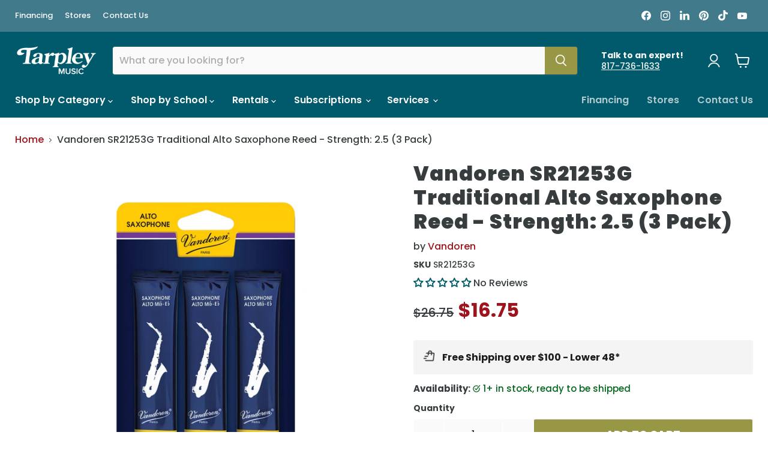

--- FILE ---
content_type: text/html; charset=utf-8
request_url: https://tarpleymusic.com/collections/all/products/vandoren-reed-alto-sax-traditional-3-pack-sr21253g?view=recently-viewed
body_size: 1316
content:










  
    
    








<div
  class="productgrid--item  imagestyle--cropped-medium    productitem--sale  productitem--emphasis  product-recently-viewed-card    show-actions--mobile"
  data-product-item
  data-product-quickshop-url="/products/vandoren-reed-alto-sax-traditional-3-pack-sr21253g"
  
    data-recently-viewed-card
  
>
  <div class="productitem" data-product-item-content>
    
    
    
    

    

    

    <div class="productitem__container">
      <div class="product-recently-viewed-card-time" data-product-handle="vandoren-reed-alto-sax-traditional-3-pack-sr21253g">
      <button
        class="product-recently-viewed-card-remove"
        aria-label="close"
        data-remove-recently-viewed
      >
        


                                                                        <svg class="icon-remove "    aria-hidden="true"    focusable="false"    role="presentation"    xmlns="http://www.w3.org/2000/svg" width="10" height="10" viewBox="0 0 10 10" xmlns="http://www.w3.org/2000/svg">      <path fill="currentColor" d="M6.08785659,5 L9.77469752,1.31315906 L8.68684094,0.225302476 L5,3.91214341 L1.31315906,0.225302476 L0.225302476,1.31315906 L3.91214341,5 L0.225302476,8.68684094 L1.31315906,9.77469752 L5,6.08785659 L8.68684094,9.77469752 L9.77469752,8.68684094 L6.08785659,5 Z"></path>    </svg>                                              

      </button>
    </div>

      <div class="productitem__image-container">
        <a
          class="productitem--image-link"
          href="/products/vandoren-reed-alto-sax-traditional-3-pack-sr21253g"
          tabindex="-1"
          data-product-page-link
        >
          <figure
            class="productitem--image"
            data-product-item-image
            
          >
            
              
              

  
    <noscript data-rimg-noscript>
      <img
        
          src="//tarpleymusic.com/cdn/shop/products/alto-sax-traditional-card-25-strength_512x662.jpg?v=1621273972"
        

        alt=""
        data-rimg="noscript"
        srcset="//tarpleymusic.com/cdn/shop/products/alto-sax-traditional-card-25-strength_512x662.jpg?v=1621273972 1x, //tarpleymusic.com/cdn/shop/products/alto-sax-traditional-card-25-strength_1024x1324.jpg?v=1621273972 2x, //tarpleymusic.com/cdn/shop/products/alto-sax-traditional-card-25-strength_1536x1986.jpg?v=1621273972 3x, //tarpleymusic.com/cdn/shop/products/alto-sax-traditional-card-25-strength_1997x2582.jpg?v=1621273972 3.9x"
        class="productitem--image-primary"
        
        
      >
    </noscript>
  

  <img
    
      src="//tarpleymusic.com/cdn/shop/products/alto-sax-traditional-card-25-strength_512x662.jpg?v=1621273972"
    
    alt=""

    
      data-rimg="lazy"
      data-rimg-scale="1"
      data-rimg-template="//tarpleymusic.com/cdn/shop/products/alto-sax-traditional-card-25-strength_{size}.jpg?v=1621273972"
      data-rimg-max="2000x2585"
      data-rimg-crop="false"
      
      srcset="data:image/svg+xml;utf8,<svg%20xmlns='http://www.w3.org/2000/svg'%20width='512'%20height='662'></svg>"
    

    class="productitem--image-primary"
    
    
  >



  <div data-rimg-canvas></div>


            

            




























            <span class="visually-hidden">Vandoren SR21253G Traditional Alto Saxophone Reed - Strength: 2.5 (3 Pack)</span>
          </figure>
        </a>
      </div><div class="productitem--info">
        
          
        

        
          






























<div class="price productitem__price ">
  
    <div
      class="price__compare-at visible"
      data-price-compare-container
    >

      
        <span class="visually-hidden">MSRP</span>
        <span class="money price__compare-at--single" data-price-compare>
          $26.75
        </span>
      
    </div>


    
      
      <div class="price__compare-at--hidden" data-compare-price-range-hidden>
        
          <span class="visually-hidden">MSRP</span>
          <span class="money price__compare-at--min" data-price-compare-min>
            $26.75
          </span>
          -
          <span class="visually-hidden">MSRP</span>
          <span class="money price__compare-at--max" data-price-compare-max>
            $26.75
          </span>
        
      </div>
      <div class="price__compare-at--hidden" data-compare-price-hidden>
        <span class="visually-hidden">MSRP</span>
        <span class="money price__compare-at--single" data-price-compare>
          $26.75
        </span>
      </div>
    
  

  <div class="price__current price__current--emphasize price__current--on-sale" data-price-container>

    

    
      
      
        <span class="visually-hidden">Our Price</span>
      
      <span class="money" data-price>
        $16.75
      </span>
    
    
  </div>

  
    
    <div class="price__current--hidden" data-current-price-range-hidden>
      
        <span class="money price__current--min" data-price-min>$16.75</span>
        -
        <span class="money price__current--max" data-price-max>$16.75</span>
      
    </div>
    <div class="price__current--hidden" data-current-price-hidden>
      <span class="visually-hidden">Our Price</span>
      <span class="money" data-price>
        $16.75
      </span>
    </div>
  

  
    
    
    
    

    <div
      class="
        productitem__unit-price
        hidden
      "
      data-unit-price
    >
      <span class="productitem__total-quantity" data-total-quantity></span> | <span class="productitem__unit-price--amount money" data-unit-price-amount></span> / <span class="productitem__unit-price--measure" data-unit-price-measure></span>
    </div>
  

  
</div>


        

        <h2 class="productitem--title">
          <a href="/products/vandoren-reed-alto-sax-traditional-3-pack-sr21253g" data-product-page-link>
            Vandoren SR21253G Traditional Alto Saxophone Reed - Strength: 2.5 (3 Pack)
          </a>
        </h2>

        
          
            <span class="productitem--vendor">
              <a href="/collections/vendors?q=Vandoren" title="Vandoren">Vandoren</a>
            </span>
          
        

        

        
          
            <div class="productitem__stock-level">
              







<div class="product-stock-level-wrapper" >
  
    <span class="
  product-stock-level
  product-stock-level--high
  
">
      

      <span class="product-stock-level__text">
        
        <div class="product-stock-level__badge-text">
          
  
    
      
        1+ in stock
      
    
  

        </div>
      </span>
    </span>
  
</div>

            </div>
          

          
            
          
        

        
          <div class="productitem--description">
            <p>The most widely played reeds in the world with a superiority proven over the years, these reeds suit all styles of music. Traditionals are known fo...</p>

            
              <a
                href="/products/vandoren-reed-alto-sax-traditional-3-pack-sr21253g"
                class="productitem--link"
                data-product-page-link
              >
                View full details
              </a>
            
          </div>
        
      </div>

      
    </div>
  </div>

  
    <script type="application/json" data-quick-buy-settings>
      {
        "cart_redirection": false,
        "money_format": "${{amount}}"
      }
    </script>
  
</div>


--- FILE ---
content_type: application/javascript
request_url: https://prism.app-us1.com/?a=92271744&u=https%3A%2F%2Ftarpleymusic.com%2Fproducts%2Fvandoren-reed-alto-sax-traditional-3-pack-sr21253g
body_size: 123
content:
window.visitorGlobalObject=window.visitorGlobalObject||window.prismGlobalObject;window.visitorGlobalObject.setVisitorId('850466d7-d113-47b0-8495-eefa2006e756', '92271744');window.visitorGlobalObject.setWhitelistedServices('tracking', '92271744');

--- FILE ---
content_type: text/javascript; charset=utf-8
request_url: https://tarpleymusic.com/products/vandoren-reed-alto-sax-traditional-3-pack-sr21253g.js
body_size: 890
content:
{"id":1547326423097,"title":"Vandoren SR21253G Traditional Alto Saxophone Reed - Strength: 2.5 (3 Pack)","handle":"vandoren-reed-alto-sax-traditional-3-pack-sr21253g","description":"\u003cspan data-mce-fragment=\"1\"\u003eThe most widely played reeds in the world with a superiority proven over the years, these reeds suit all styles of music. Traditionals are known for their excellent response in all registers, allowing a pianissimo attack in even the highest notes. They are also extremely flexible, allowing the legato or staccato execution of large intervals while maintaining a richness of tone that gives body and clarity to the sound, which is a hallmark of Vandoren reeds.\u003c\/span\u003e","published_at":"2018-08-09T10:09:56-05:00","created_at":"2018-08-09T01:06:07-05:00","vendor":"Vandoren","type":"Alto Saxophone Reeds","tags":["Alto Sax","Alto Saxophone","Saxophone Reeds","Vandoren"],"price":1675,"price_min":1675,"price_max":1675,"available":true,"price_varies":false,"compare_at_price":2675,"compare_at_price_min":2675,"compare_at_price_max":2675,"compare_at_price_varies":false,"variants":[{"id":14894932230201,"title":"Default Title","option1":"Default Title","option2":null,"option3":null,"sku":"SR21253G","requires_shipping":true,"taxable":true,"featured_image":null,"available":true,"name":"Vandoren SR21253G Traditional Alto Saxophone Reed - Strength: 2.5 (3 Pack)","public_title":null,"options":["Default Title"],"price":1675,"weight":0,"compare_at_price":2675,"inventory_quantity":38,"inventory_management":"shopify","inventory_policy":"deny","barcode":"677523700610","quantity_rule":{"min":1,"max":null,"increment":1},"quantity_price_breaks":[],"requires_selling_plan":false,"selling_plan_allocations":[]}],"images":["\/\/cdn.shopify.com\/s\/files\/1\/1618\/5651\/products\/alto-sax-traditional-card-25-strength.jpg?v=1621273972"],"featured_image":"\/\/cdn.shopify.com\/s\/files\/1\/1618\/5651\/products\/alto-sax-traditional-card-25-strength.jpg?v=1621273972","options":[{"name":"Title","position":1,"values":["Default Title"]}],"url":"\/products\/vandoren-reed-alto-sax-traditional-3-pack-sr21253g","media":[{"alt":null,"id":21227754881184,"position":1,"preview_image":{"aspect_ratio":0.774,"height":2585,"width":2000,"src":"https:\/\/cdn.shopify.com\/s\/files\/1\/1618\/5651\/products\/alto-sax-traditional-card-25-strength.jpg?v=1621273972"},"aspect_ratio":0.774,"height":2585,"media_type":"image","src":"https:\/\/cdn.shopify.com\/s\/files\/1\/1618\/5651\/products\/alto-sax-traditional-card-25-strength.jpg?v=1621273972","width":2000}],"requires_selling_plan":false,"selling_plan_groups":[]}